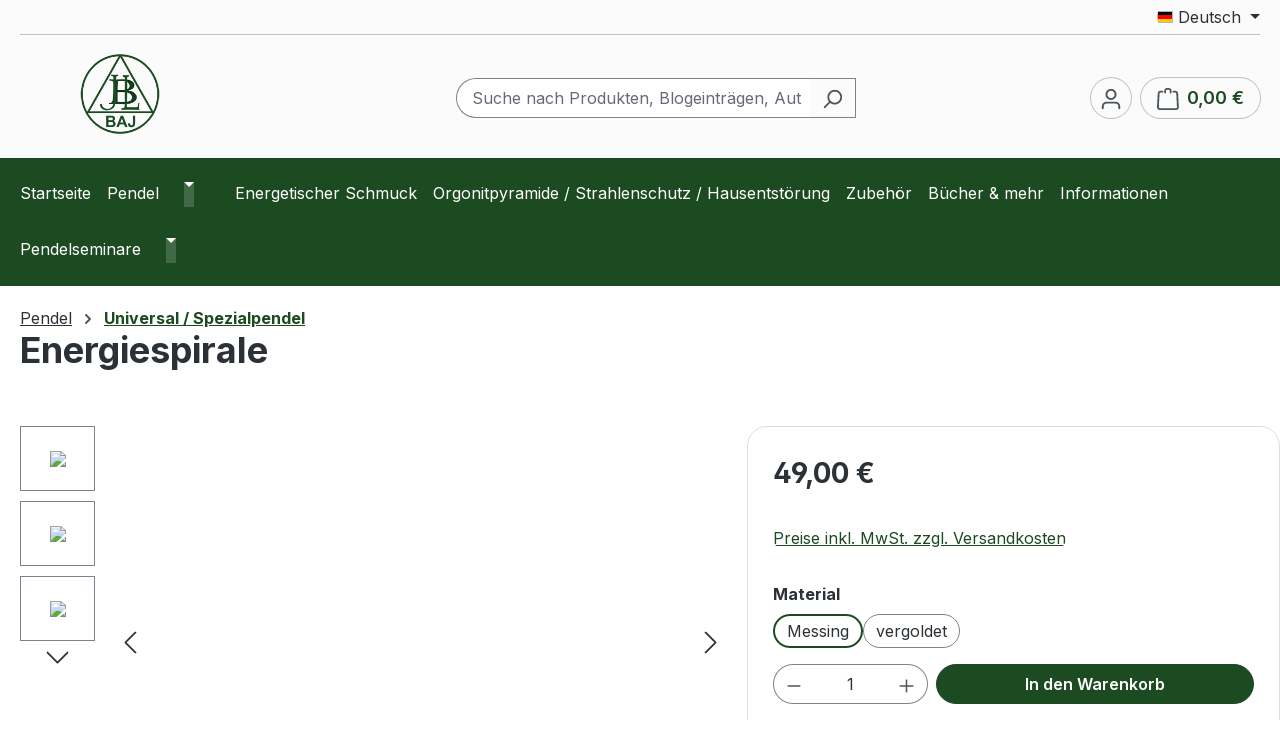

--- FILE ---
content_type: text/javascript
request_url: https://baj-pendel.com/theme/ce145e6cc952ed8197c0589d6f99d9e3/js/swag-customized-products/swag-customized-products.js?1759854721
body_size: 2375
content:
(()=>{var t={508:()=>{HTMLFormElement.prototype.reportValidity||(HTMLFormElement.prototype.reportValidity=function(){if(this.checkValidity())return!0;let t=document.createElement("button");return this.appendChild(t),t.click(),this.removeChild(t),!1}),HTMLInputElement.prototype.reportValidity||(HTMLInputElement.prototype.reportValidity=function(){let t;if(this.checkValidity())return!0;this.form||((t=document.createElement("form")).style.display="inline",this.before(t),t.append(this));let e=Array.from(this.form.elements).filter(function(t){return t!==this&&!!t.checkValidity&&!t.disabled},this);return e.forEach(function(t){t.disabled=!0}),this.form.reportValidity(),e.forEach(function(t){t.disabled=!1}),t&&(t.before(this),t.remove()),this.focus(),this.selectionStart=0,!1})}},e={};function r(o){var i=e[o];if(void 0!==i)return i.exports;var s=e[o]={exports:{}};return t[o](s,s.exports,r),s.exports}r.m=t,r.n=t=>{var e=t&&t.__esModule?()=>t.default:()=>t;return r.d(e,{a:e}),e},r.d=(t,e)=>{for(var o in e)r.o(e,o)&&!r.o(t,o)&&Object.defineProperty(t,o,{enumerable:!0,get:e[o]})},r.f={},r.e=t=>Promise.all(Object.keys(r.f).reduce((e,o)=>(r.f[o](t,e),e),[])),r.u=t=>"./js/swag-customized-products/"+({2293:"swag-customized-products.swag-customized-products-file-upload.plugin",5560:"swag-customized-products.swag-customized-products-restore-configuration",10008:"swag-customized-products.swag-customized-products-exclusion-list-validation",12145:"swag-customized-products.swag-customized-products-price-display.plugin",28643:"swag-customized-products.swag-customized-products-collapse.plugin",35336:"swag-customized-products.swag-customized-products-image-zoom.plugin",35410:"swag-customized-products.swag-customized-products-configuration-share",36912:"swag-customized-products.swag-customized-products-field-validation",38849:"swag-customized-products.swag-customized-products-step-by-step-wizard.plugin",45011:"swag-customized-products.swag-customized-products-subscription-context-switcher.plugin",70403:"swag-customized-products.swag-customized-products-html-editor.plugin",86035:"swag-customized-products.swag-customized-products-form-validator.plugin"})[t]+"."+({2293:"fbbeb0",5560:"661205",10008:"2f35ce",12145:"3c4d28",28643:"fa13b8",35336:"7b4274",35410:"ac8f53",36912:"63a0bf",38849:"dd6da6",45011:"d1a033",70403:"81d785",86035:"676fad"})[t]+".js",r.miniCssF=t=>{},r.g=function(){if("object"==typeof globalThis)return globalThis;try{return this||Function("return this")()}catch(t){if("object"==typeof window)return window}}(),r.o=(t,e)=>Object.prototype.hasOwnProperty.call(t,e),(()=>{var t={};r.l=(e,o,i,s)=>{if(t[e]){t[e].push(o);return}if(void 0!==i)for(var d,a,u=document.getElementsByTagName("script"),c=0;c<u.length;c++){var n=u[c];if(n.getAttribute("src")==e){d=n;break}}d||(a=!0,(d=document.createElement("script")).charset="utf-8",d.timeout=120,r.nc&&d.setAttribute("nonce",r.nc),d.src=e),t[e]=[o];var p=(r,o)=>{d.onerror=d.onload=null,clearTimeout(l);var i=t[e];if(delete t[e],d.parentNode&&d.parentNode.removeChild(d),i&&i.forEach(t=>t(o)),r)return r(o)},l=setTimeout(p.bind(null,void 0,{type:"timeout",target:d}),12e4);d.onerror=p.bind(null,d.onerror),d.onload=p.bind(null,d.onload),a&&document.head.appendChild(d)}})(),r.r=t=>{"undefined"!=typeof Symbol&&Symbol.toStringTag&&Object.defineProperty(t,Symbol.toStringTag,{value:"Module"}),Object.defineProperty(t,"__esModule",{value:!0})},(()=>{r.g.importScripts&&(t=r.g.location+"");var t,e=r.g.document;if(!t&&e&&(e.currentScript&&"SCRIPT"===e.currentScript.tagName.toUpperCase()&&(t=e.currentScript.src),!t)){var o=e.getElementsByTagName("script");if(o.length)for(var i=o.length-1;i>-1&&(!t||!/^http(s?):/.test(t));)t=o[i--].src}if(!t)throw Error("Automatic publicPath is not supported in this browser");t=t.replace(/#.*$/,"").replace(/\?.*$/,"").replace(/\/[^\/]+$/,"/"),r.p=t+"../../"})(),(()=>{var t={79490:0};r.f.j=(e,o)=>{var i=r.o(t,e)?t[e]:void 0;if(0!==i){if(i)o.push(i[2]);else{var s=new Promise((r,o)=>i=t[e]=[r,o]);o.push(i[2]=s);var d=r.p+r.u(e),a=Error();r.l(d,o=>{if(r.o(t,e)&&(0!==(i=t[e])&&(t[e]=void 0),i)){var s=o&&("load"===o.type?"missing":o.type),d=o&&o.target&&o.target.src;a.message="Loading chunk "+e+" failed.\n("+s+": "+d+")",a.name="ChunkLoadError",a.type=s,a.request=d,i[1](a)}},"chunk-"+e,e)}}};var e=(e,o)=>{var i,s,[d,a,u]=o,c=0;if(d.some(e=>0!==t[e])){for(i in a)r.o(a,i)&&(r.m[i]=a[i]);u&&u(r)}for(e&&e(o);c<d.length;c++)s=d[c],r.o(t,s)&&t[s]&&t[s][0](),t[s]=0},o=self.webpackChunk=self.webpackChunk||[];o.forEach(e.bind(null,0)),o.push=e.bind(null,o.push.bind(o))})(),(()=>{"use strict";r(508);let t=window.PluginManager;t.register("SwagCustomizedProductsSubscriptionContextSwitcher",()=>r.e(45011).then(r.bind(r,11)),'[data-swag-customized-products-subscription-context-switcher="true"]'),t.register("SwagCustomizedProductsFileUpload",()=>r.e(2293).then(r.bind(r,293)),'[data-swag-customized-products-file-upload="true"]'),t.register("SwagCustomizedProductsCollapsingValidOptions",()=>r.e(28643).then(r.bind(r,643)),'*[data-swag-customized-products-collapse="true"]'),t.register("SwagCustomizedProductsFormValidator",()=>r.e(86035).then(r.bind(r,35)),'[data-swag-customized-products-form-validator="true"]'),t.register("SwagCustomizedProductPriceDisplay",()=>r.e(12145).then(r.bind(r,145)),'[data-swag-customized-product-price-display="true"]'),t.register("SwagCustomizedProductsHtmlEditor",()=>r.e(70403).then(r.bind(r,403)),"[data-swag-customized-products-html-editor]"),t.register("SwagCustomizedProductsStepByStepWizard",()=>r.e(38849).then(r.bind(r,849)),'*[data-swag-customized-product-step-by-step="true"]'),t.register("SwagCustomizedProductsExclusionListValidation",()=>r.e(10008).then(r.bind(r,8)),'*[data-swag-exclusion-list-validation="true"]'),t.register("SwagCustomizedProductsImageZoom",()=>r.e(35336).then(r.bind(r,336)),'*[data-swag-customized-products-image-zoom="true"]'),t.register("SwagCustomizedProductsConfigurationShare",()=>r.e(35410).then(r.bind(r,410)),'*[data-swag-customized-products-configuration-share="true"]'),t.register("SwagCustomizedProductsRestoreConfiguration",()=>r.e(5560).then(r.bind(r,560)),'*[data-swag-customized-products-restore-configuration="true"]'),t.register("SwagCustomizedProductsFieldValidation",()=>r.e(36912).then(r.bind(r,912)),'*[data-swag-customized-products-field-validation="true"]')})()})();

--- FILE ---
content_type: text/javascript
request_url: https://baj-pendel.com/theme/ce145e6cc952ed8197c0589d6f99d9e3/js/organization-unit/organization-unit.js?1759854721
body_size: 1909
content:
(()=>{var t={},e={};function n(i){var r=e[i];if(void 0!==r)return r.exports;var o=e[i]={exports:{}};return t[i](o,o.exports,n),o.exports}n.m=t,n.n=t=>{var e=t&&t.__esModule?()=>t.default:()=>t;return n.d(e,{a:e}),e},n.d=(t,e)=>{for(var i in e)n.o(e,i)&&!n.o(t,i)&&Object.defineProperty(t,i,{enumerable:!0,get:e[i]})},n.f={},n.e=t=>Promise.all(Object.keys(n.f).reduce((e,i)=>(n.f[i](t,e),e),[])),n.u=t=>"./js/organization-unit/"+({5923:"organization-unit.listing.plugin.ts",25339:"organization-unit.form-validation.plugin.ts",38643:"organization-unit.organization-unit-form-ajax-submit.plugin.ts",61627:"organization-unit.confirm-modal.plugin.ts",72857:"organization-unit.search.plugin.ts",77022:"organization-unit.organization-form-validation.plugin.ts",82355:"organization-unit.multiple-selection.plugin.ts",86067:"organization-unit.multiple-checkboxes.plugin.ts",87009:"organization-unit.update-chosen-employee.plugin.ts"})[t]+"."+({5923:"92b412",25339:"aa63e3",38643:"226179",61627:"95076f",72857:"eb9470",77022:"b72472",82355:"0f2c1b",86067:"c84558",87009:"a5e2d7"})[t]+".js",n.miniCssF=t=>{},n.g=function(){if("object"==typeof globalThis)return globalThis;try{return this||Function("return this")()}catch(t){if("object"==typeof window)return window}}(),n.o=(t,e)=>Object.prototype.hasOwnProperty.call(t,e),(()=>{var t={};n.l=(e,i,r,o)=>{if(t[e]){t[e].push(i);return}if(void 0!==r)for(var a,u,l=document.getElementsByTagName("script"),s=0;s<l.length;s++){var d=l[s];if(d.getAttribute("src")==e){a=d;break}}a||(u=!0,(a=document.createElement("script")).charset="utf-8",a.timeout=120,n.nc&&a.setAttribute("nonce",n.nc),a.src=e),t[e]=[i];var g=(n,i)=>{a.onerror=a.onload=null,clearTimeout(b);var r=t[e];if(delete t[e],a.parentNode&&a.parentNode.removeChild(a),r&&r.forEach(t=>t(i)),n)return n(i)},b=setTimeout(g.bind(null,void 0,{type:"timeout",target:a}),12e4);a.onerror=g.bind(null,a.onerror),a.onload=g.bind(null,a.onload),u&&document.head.appendChild(a)}})(),n.r=t=>{"undefined"!=typeof Symbol&&Symbol.toStringTag&&Object.defineProperty(t,Symbol.toStringTag,{value:"Module"}),Object.defineProperty(t,"__esModule",{value:!0})},(()=>{n.g.importScripts&&(t=n.g.location+"");var t,e=n.g.document;if(!t&&e&&(e.currentScript&&"SCRIPT"===e.currentScript.tagName.toUpperCase()&&(t=e.currentScript.src),!t)){var i=e.getElementsByTagName("script");if(i.length)for(var r=i.length-1;r>-1&&(!t||!/^http(s?):/.test(t));)t=i[r--].src}if(!t)throw Error("Automatic publicPath is not supported in this browser");t=t.replace(/#.*$/,"").replace(/\?.*$/,"").replace(/\/[^\/]+$/,"/"),n.p=t+"../../"})(),(()=>{var t={59061:0};n.f.j=(e,i)=>{var r=n.o(t,e)?t[e]:void 0;if(0!==r){if(r)i.push(r[2]);else{var o=new Promise((n,i)=>r=t[e]=[n,i]);i.push(r[2]=o);var a=n.p+n.u(e),u=Error();n.l(a,i=>{if(n.o(t,e)&&(0!==(r=t[e])&&(t[e]=void 0),r)){var o=i&&("load"===i.type?"missing":i.type),a=i&&i.target&&i.target.src;u.message="Loading chunk "+e+" failed.\n("+o+": "+a+")",u.name="ChunkLoadError",u.type=o,u.request=a,r[1](u)}},"chunk-"+e,e)}}};var e=(e,i)=>{var r,o,[a,u,l]=i,s=0;if(a.some(e=>0!==t[e])){for(r in u)n.o(u,r)&&(n.m[r]=u[r]);l&&l(n)}for(e&&e(i);s<a.length;s++)o=a[s],n.o(t,o)&&t[o]&&t[o][0](),t[o]=0},i=self.webpackChunk=self.webpackChunk||[];i.forEach(e.bind(null,0)),i.push=e.bind(null,i.push.bind(i))})();let i=window.PluginManager;i.register("B2bOrganizationUnitUpdateChosenEmployee",()=>n.e(87009).then(n.bind(n,9)),"[data-b2b-organization-unit-update-chosen-employee]"),i.register("B2bOrganizationUnitConfirmModal",()=>n.e(61627).then(n.bind(n,627)),"[data-b2b-organization-unit-confirm-modal]"),i.register("B2bOrganizationUnitMultipleSelection",()=>n.e(82355).then(n.bind(n,355)),"[data-b2b-organization-unit-multiple-selection]"),i.register("B2bOrganizationUnitMultipleCheckboxes",()=>n.e(86067).then(n.bind(n,67)),"[data-b2b-organization-unit-multiple-checkboxes]"),i.register("B2bOrganizationUnitFormValidation",()=>n.e(77022).then(n.bind(n,22)),"[data-b2b-organization-unit-form-validation]"),i.override("FormValidation",()=>n.e(25339).then(n.bind(n,339)),"[data-form-validation]"),i.register("B2bOrganizationUnitSearch",()=>n.e(72857).then(n.bind(n,857)),"[data-b2b-organization-unit-search]"),i.register("B2bOrganizationUnitContent",()=>n.e(5923).then(n.bind(n,923)),"[data-b2b-organization-unit-content]"),i.register("B2bOrganizationUnitFormAjaxSubmit",()=>n.e(38643).then(n.bind(n,643)),"[data-b2b-organization-unit-form-ajax-submit]")})();